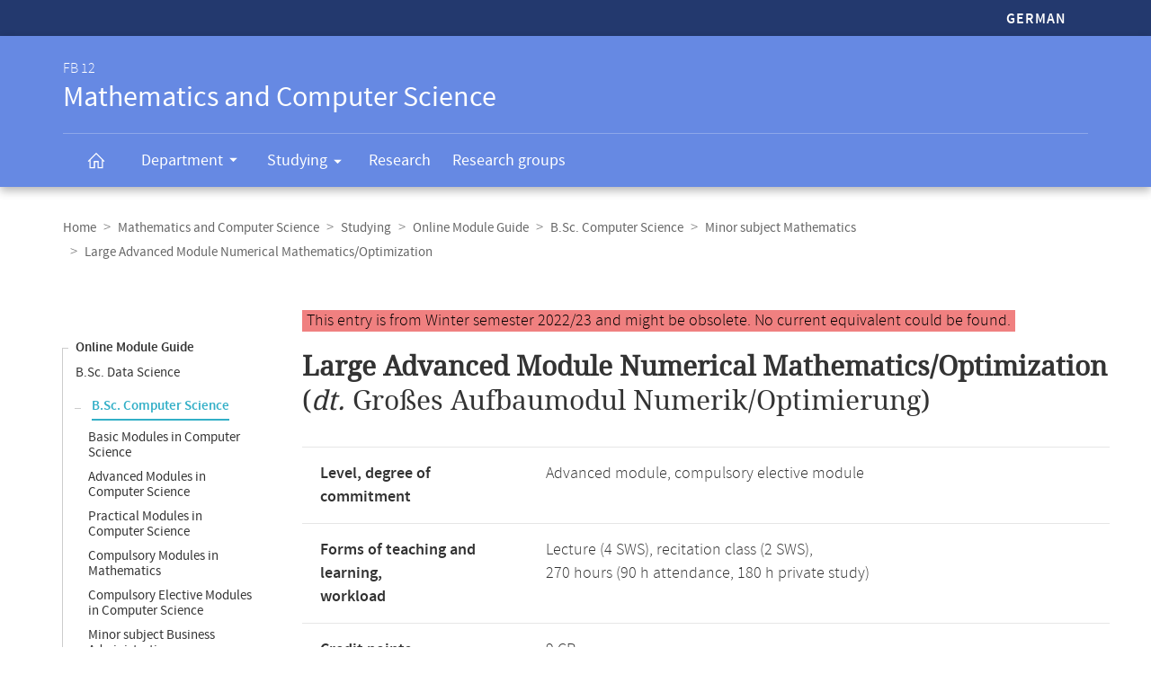

--- FILE ---
content_type: text/html
request_url: https://www.mathematik.uni-marburg.de/modulhandbuch/20222/BSc_Computer_Science/Minor_subject_Mathematics/Large_Advanced_Module_Numerical_Mathematics_Optimization.html
body_size: 6408
content:




<!DOCTYPE html>
<html xmlns:xlink="https://www.w3.org/1999/xlink" class="faculty fb12" xml:lang="de" lang="de">
<head>
<meta http-equiv="Content-Type" content="text/html; charset=UTF-8">
<link rel="shortcut icon" type="image/x-icon" href="https://www.uni-marburg.de/++theme++plonetheme.unimr/layout/favicon.ico">
<link rel="apple-touch-icon" sizes="57x57" href="https://www.uni-marburg.de/++theme++plonetheme.unimr/layout/apple-touch-icon-114x114.png">
<link rel="apple-touch-icon" sizes="114x114" href="https://www.uni-marburg.de/++theme++plonetheme.unimr/layout/apple-touch-icon-114x114.png">
<link rel="apple-touch-icon" sizes="72x72" href="https://www.uni-marburg.de/++theme++plonetheme.unimr/layout/apple-touch-icon-144x144.png">
<link rel="apple-touch-icon" sizes="144x144" href="https://www.uni-marburg.de/++theme++plonetheme.unimr/layout/apple-touch-icon-144x144.png">
<meta name="description" content="Online module guide of the Department of Mathematics and Computer Science">
<meta content="summary" name="twitter:card">
<meta content="Philipps-Universität Marburg" property="og:site_name">
<meta content="Online-Modulhandbuch" property="og:title">
<meta content="website" property="og:type">
<meta content="Online-Modulhandbuch" property="og:description">
<meta content="https://www.mathematik.uni-marburg.de/modulhandbuch/20222/BSc_Computer_Science/Minor_subject_Mathematics/Large_Advanced_Module_Numerical_Mathematics_Optimization.html" property="og:url">
<meta content="https://www.uni-marburg.de/logo.png" property="og:image">
<meta content="image/png" property="og:image:type">
<meta content="lochmana" name="creator" />
<meta content="2025-11-11 14:01:36" name="date.created" />
<meta content="2025-11-11 14:01:36" name="date.modified" />
<meta name="viewport" content="width=device-width, initial-scale=1.0">
<link rel="canonical" href="https://www.mathematik.uni-marburg.de/modulhandbuch/20222/BSc_Computer_Science/Minor_subject_Mathematics/Large_Advanced_Module_Numerical_Mathematics_Optimization.html">
<link rel="search" href="https://www.uni-marburg.de/en/@@search" title="Search webpage">
<meta name="generator" content="Based on a template created by Plone - http://plone.com">
<link rel="stylesheet" type="text/css" href="https://www.mathematik.uni-marburg.de/modulhandbuch/css/default.css" data-bundle="production">
<link rel="stylesheet" type="text/css" href="https://www.mathematik.uni-marburg.de/modulhandbuch/css/all_styles.css" data-bundle="diazo">

<title>Module Großes Aufbaumodul Numerik/Optimierung</title>

<script type="text/javascript">
document.getElementsByTagName('html')[0].className = document.getElementsByTagName('html')[0].className + ' js';
</script>
<script type="text/javascript" id="configure-js">
  var mobile_main_navigation_src = "https://www.uni-marburg.de/de/mobile_main_navigation";
  var svg_path = "https://www.uni-marburg.de/++resource++unimr.base";
  var mobile_section_navigation_src = "https://www.uni-marburg.de/de/fb12/mobile_section_navigation";
</script>
<script src="https://www.mathematik.uni-marburg.de/modulhandbuch/css/require.js"></script>
<script src="https://www.mathematik.uni-marburg.de/modulhandbuch/css/jquery.js"></script>
<!-- The following script helps with the fixed navbar, as well as a single button on the bottom. -->
<!--<script src="https://www.mathematik.uni-marburg.de/modulhandbuch/css/layout-scripts-built.js"></script>-->
<link href="https://www.mathematik.uni-marburg.de/modulhandbuch/css/styles_9_5.css" rel="stylesheet" type="text/css">
</head>

<body class="frontend icons-on portaltype-document section-fb12 site-de template-layout thumbs-on userrole-anonymous viewpermission-none layout-unimr-layout-unimrdocument mosaic-grid">
<div id="cboxOverlay" style="display: none;"></div>
<div id="colorbox" class="" style="padding-bottom: 0px; padding-right: 0px; display: none;" aria-hidden="true">
  <div id="cboxWrapper">
    <div>
      <div id="cboxTopLeft" style="float: left;"></div>
      <div id="cboxTopCenter" style="float: left;"></div>
      <div id="cboxTopRight" style="float: left;"></div></div>
    <div style="clear:left">
      <div id="cboxMiddleLeft" style="float: left;"></div>
      <div id="cboxContent" style="float: left;">
        <div id="cboxLoadedContent" style="width: 0px; height: 0px; overflow: hidden;" class=""></div>
        <div id="cboxLoadingOverlay" class=""></div>
        <div id="cboxLoadingGraphic" class=""></div>
        <div id="cboxTitle" class=""></div>
        <div id="cboxCurrent" class=""></div>
        <div id="cboxNext" class=""></div>
        <div id="cboxPrevious" class=""></div>
        <div id="cboxSlideshow" class=""></div>
        <div id="cboxClose" class=""></div></div>
      <div id="cboxMiddleRight" style="float: left;"></div></div>
    <div style="clear:left">
      <div id="cboxBottomLeft" style="float: left;"></div>
      <div id="cboxBottomCenter" style="float: left;"></div>
      <div id="cboxBottomRight" style="float: left;"></div></div></div>
  <div style="position:absolute; width:9999px; visibility:hidden; display:none"></div></div>

<a id="top"></a>

<header>
<div id="header" class="sectionnav">
  <nav>
    <div id="mobile-navigation">
      <ul><li>
        <a href="https://www.mathematik.uni-marburg.de/modulhandbuch/20222/BSc_Informatik/Nebenfach_Mathematik/Grosses_Aufbaumodul_Numerik_Optimierung.html">German</a>
      </li></ul>
    </div>
  </nav>
  <nav>
    <div id="service-navigation">
      <h6>Service-Navigation</h6>
        <div role="menu"><ul><li class="language">
          <a href="https://www.mathematik.uni-marburg.de/modulhandbuch/20222/BSc_Informatik/Nebenfach_Mathematik/Grosses_Aufbaumodul_Numerik_Optimierung.html">German</a>
        </li></ul></div>
    </div>
    <div id="section-navigation"><div>
      <h6>
        <span>FB 12</span>
        Mathematics and Computer Science
        <span class="ariadescription">Departmental navigation</span>
      </h6>
      <ul>
        <li class="start">
          <a href="https://www.uni-marburg.de/en/fb12" class=""><svg role="presentation" width="22" height="22">
            <use xlink="https://www.w3.org/1999/xlink" xlink:href="https://www.mathematik.uni-marburg.de/modulhandbuch/css/icons.svg#home"></use>
          </svg></a></li>
        <li class="has-children">
          <a href="https://www.uni-marburg.de/en/fb12/department" class="" aria-expanded="false">
            Department
            <svg role="presentation" width="28" height="28">
              <use xlink:href="https://www.mathematik.uni-marburg.de/modulhandbuch/css/icons.svg#dropdown-nav"></use>
            </svg>
          </a>
          <div style="visibility: hidden; max-height: 459px;"><ul>
            <li class=""><a href="https://www.uni-marburg.de/en/fb12/department/profile" class="">
              Profile</a></li>
            <li class=""><a href="https://www.uni-marburg.de/en/fb12/department/dean-and-administration" class="">
              Dean and Administration</a></li>
            <li class=""><a href="https://www.uni-marburg.de/en/fb12/department/committees" class="">
              Committees</a></li>
            <li class=""><a href="https://www.uni-marburg.de/en/fb12/department/representatives" class="">
              Representatives</a></li>
            <li class=""><a href="https://www.uni-marburg.de/en/fb12/department/staff" class="">
              Staff</a></li>
            <li class=""><a href="https://www.uni-marburg.de/en/fb12/department/infrastructure" class="">
              Infrastructure</a></li>
            <li class=""><a href="https://www.uni-marburg.de/en/fb12/department/contact-and-directions" class="">
              Contact &amp; Directions</a></li>
            <li class=""><a href="https://www.uni-marburg.de/en/fb12/department/student-body" class="">
              Student Council</a></li>
          </ul></div></li>
        <li class="has-children parent ">
          <a href="https://www.uni-marburg.de/en/fb12/studying" class="" aria-expanded="false">
            Studying
            <svg role="presentation" width="28" height="28">
              <use xlink:href="https://www.mathematik.uni-marburg.de/modulhandbuch/css/icons.svg#dropdown-nav"></use>
            </svg>
          </a>
          <div style="visibility: hidden; max-height: 459px;"><ul>
            <li class=""><a href="https://www.uni-marburg.de/en/fb12/studying/degree-programs" class="">
              Degree Programs</a></li>
            <li class=""><a href="https://www.uni-marburg.de/en/fb12/studying/international-students" class="">
              International Students</a></li>
            <li class=""><a href="https://www.uni-marburg.de/en/fb12/studying/academic-advising-and-service" class="">
              Academic Advising &amp; Service</a></li>
            <li class=""><a href="https://www.uni-marburg.de/en/fb12/studying/modules-and-courses" class="">
              Modules and Courses</a></li>
            <li class=""><a href="https://www.uni-marburg.de/en/fb12/studying/study-abroad" class="">
              Study Abroad</a></li>
            <li class=""><a href="https://www.uni-marburg.de/en/fb12/studying/promotion-and-habilitation" class="">
              Doctoral Studies and Habilitation</a></li>
          </ul></div></li>
        <li class="">
          <a href="https://www.uni-marburg.de/en/fb12/research" class="">
            Research
          </a></li>
        <li class="">
          <a href="https://www.uni-marburg.de/en/fb12/research-groups" class="">
            Research groups
          </a></li>
        <li class="top">
           <a href="#top">
             scroll to top
             <svg role="presentation" width="24" height="24">
               <use xlink:href="https://www.mathematik.uni-marburg.de/modulhandbuch/css/icons.svg#top"></use>
             </svg></a></li>
      </ul>
    </div></div>
  </nav>
</div>
</header>

<div id="all" style="">
  <div class="breadcrumbs">
    <div>
      <nav>
        <h6>Breadcrumb navigation</h6>
        <ul class="breadcrumbs">
          <li><a href="https://www.uni-marburg.de/en">Home</a></li>
          <li><a href="https://www.uni-marburg.de/en/fb12">Mathematics and Computer Science</a></li>
          <li><a href="https://www.uni-marburg.de/en/fb12/studying">Studying</a></li>
          <li><a href="https://www.mathematik.uni-marburg.de/modulhandbuch/20222/index_en.html">Online Module Guide</a></li>
          <li><a href="https://www.mathematik.uni-marburg.de/modulhandbuch/20222/BSc_Computer_Science/index.html">B.Sc. Computer Science</a></li>
          <li><a href="https://www.mathematik.uni-marburg.de/modulhandbuch/20222/BSc_Computer_Science/Minor_subject_Mathematics/index.html">Minor subject Mathematics
</a></li>
          <li><b>Large Advanced Module Numerical Mathematics/Optimization</b></li>
        </ul>

      </nav>
    </div>
  </div>

<div class="content content-navigation">
  <div>
    <nav>
      <h6>Content navigation</h6>
      <ul class="content-navigation">
        <li class=""><a href="https://www.mathematik.uni-marburg.de/modulhandbuch/20222/index_en.html" class="state-published">Online Module Guide</a></li>
        <li class=""><a href="https://www.mathematik.uni-marburg.de/modulhandbuch/20222/BSc_Data_Science_en/index.html" class="state-published">B.Sc. Data Science</a></li>
        <li>
          <ul>
            <li class="active"><a href="https://www.mathematik.uni-marburg.de/modulhandbuch/20222/BSc_Computer_Science/index.html" class="state-published">B.Sc. Computer Science</a>
            <li class=""><a href="https://www.mathematik.uni-marburg.de/modulhandbuch/20222/BSc_Computer_Science/Basic_Modules_in_Computer_Science/index.html" class="state-published">Basic Modules in Computer Science
</a></li>
            <li class=""><a href="https://www.mathematik.uni-marburg.de/modulhandbuch/20222/BSc_Computer_Science/Advanced_Modules_in_Computer_Science/index.html" class="state-published">Advanced Modules in Computer Science
</a></li>
            <li class=""><a href="https://www.mathematik.uni-marburg.de/modulhandbuch/20222/BSc_Computer_Science/Practical_Modules_in_Computer_Science/index.html" class="state-published">Practical Modules in Computer Science
</a></li>
            <li class=""><a href="https://www.mathematik.uni-marburg.de/modulhandbuch/20222/BSc_Computer_Science/Compulsory_Modules_in_Mathematics/index.html" class="state-published">Compulsory Modules in Mathematics
</a></li>
            <li class=""><a href="https://www.mathematik.uni-marburg.de/modulhandbuch/20222/BSc_Computer_Science/Compulsory_Elective_Modules_in_Computer_Science/index.html" class="state-published">Compulsory Elective Modules in Computer Science
</a></li>
            <li class=""><a href="https://www.mathematik.uni-marburg.de/modulhandbuch/20222/BSc_Computer_Science/Minor_subject_Business_Administration/index.html" class="state-published">Minor subject Business Administration
</a></li>
            <li class=""><a href="https://www.mathematik.uni-marburg.de/modulhandbuch/20222/BSc_Computer_Science/Minor_subject_Biology/index.html" class="state-published">Minor subject Biology
</a></li>
            <li class=""><a href="https://www.mathematik.uni-marburg.de/modulhandbuch/20222/BSc_Computer_Science/Minor_subject_Geography/index.html" class="state-published">Minor subject Geography
</a></li>
            <li class=""><a href="https://www.mathematik.uni-marburg.de/modulhandbuch/20222/BSc_Computer_Science/Minor_subject_Mathematics/index.html" class="state-published">Minor subject Mathematics
</a></li>
            <li class=""><a href="https://www.mathematik.uni-marburg.de/modulhandbuch/20222/BSc_Computer_Science/Minor_subject_Physics/index.html" class="state-published">Minor subject Physics
</a></li>
            <li class=""><a href="https://www.mathematik.uni-marburg.de/modulhandbuch/20222/BSc_Computer_Science/Minor_subject_Economics/index.html" class="state-published">Minor subject Economics
</a></li>
            <li class=""><a href="https://www.mathematik.uni-marburg.de/modulhandbuch/20222/BSc_Computer_Science/Final_Module/index.html" class="state-published">Final Module
</a></li>
          </ul>
        </li>
        <li class=""><a href="https://www.mathematik.uni-marburg.de/modulhandbuch/20222/BSc_Mathematics/index.html" class="state-published">B.Sc. Mathematics</a></li>
        <li class=""><a href="https://www.mathematik.uni-marburg.de/modulhandbuch/20222/BSc_Business_Informatics/index.html" class="state-published">B.Sc. Business Informatics</a></li>
        <li class=""><a href="https://www.mathematik.uni-marburg.de/modulhandbuch/20222/BSc_Business_Mathematics/index.html" class="state-published">B.Sc. Business Mathematics</a></li>
        <li class=""><a href="https://www.mathematik.uni-marburg.de/modulhandbuch/20222/MSc_Data_Science_en/index.html" class="state-published">M.Sc. Data Science</a></li>
        <li class=""><a href="https://www.mathematik.uni-marburg.de/modulhandbuch/20222/MSc_Computer_Science/index.html" class="state-published">M.Sc. Computer Science</a></li>
        <li class=""><a href="https://www.mathematik.uni-marburg.de/modulhandbuch/20222/MSc_Mathematics/index.html" class="state-published">M.Sc. Mathematics</a></li>
        <li class=""><a href="https://www.mathematik.uni-marburg.de/modulhandbuch/20222/MSc_Business_Informatics/index.html" class="state-published">M.Sc. Business Informatics</a></li>
        <li class=""><a href="https://www.mathematik.uni-marburg.de/modulhandbuch/20222/MSc_Business_Mathematics/index.html" class="state-published">M.Sc. Business Mathematics</a></li>
        <li class=""><a href="https://www.mathematik.uni-marburg.de/modulhandbuch/20222/LAaG_Computer_Science/index.html" class="state-published">LAaG Computer Science</a></li>
        <li class=""><a href="https://www.mathematik.uni-marburg.de/modulhandbuch/20222/LAaG_Mathematics/index.html" class="state-published">LAaG Mathematics</a></li>
        <li class=""><a href="https://www.mathematik.uni-marburg.de/modulhandbuch/20222/BA-NF_Computer_Science/index.html" class="state-published">BA-NF Computer Science</a></li>
        <li class=""><a href="https://www.mathematik.uni-marburg.de/modulhandbuch/20222/BA-NF_Mathematics/index.html" class="state-published">BA-NF Mathematics</a></li>
        <li class=""><a href="https://www.mathematik.uni-marburg.de/modulhandbuch/20222/Computer_Science_export/index.html" class="state-published">Computer Science export</a></li>
        <li class=""><a href="https://www.mathematik.uni-marburg.de/modulhandbuch/20222/Mathematics_export/index.html" class="state-published">Mathematics export</a></li>
        <li class=""><a href="https://www.mathematik.uni-marburg.de/modulhandbuch/20222/Data_Science_en/index.html" class="state-published">Data Science (en)</a></li>
        <li class=""><a href="https://www.mathematik.uni-marburg.de/modulhandbuch/20222/Computer_Science/index.html" class="state-published">Computer Science</a></li>
        <li class=""><a href="https://www.mathematik.uni-marburg.de/modulhandbuch/20222/Mathematics/index.html" class="state-published">Mathematics</a></li>
        <li class=""><a href="https://www.mathematik.uni-marburg.de/modulhandbuch/VorleistungsBrowser/" class="inaktiv www" title="Vorleistungsbrowser">Vorleistungsbrowser</a></li>

      </ul>
    </nav>
  </div>
</div>

<main>
  <div id="content" style="min-height: 515px;">
    <section class="content content-navigation cols cols1 diazoadded">
      <div>
        <h6>Main content</h6>

<p><small><span style="background-color: lightcoral; padding-left: 5px; padding-right: 5px; color:black">This entry is from Winter semester 2022/23 and might be obsolete. No current equivalent could be found.
</span></small></p>




<h1><b>Large Advanced Module Numerical Mathematics/Optimization</b><br />
(<i>dt.  </i> Großes Aufbaumodul Numerik/Optimierung)
</h1>


<table>
<tbody>
<tr><td><b>Level, degree of commitment</b></td>
    <td>Advanced module, compulsory elective module</td></tr>
<tr><td><b>Forms of teaching and learning,</b><br/><b>workload</b></td>
    <td>Lecture (4 SWS), recitation class (2 SWS), <br/> 270 hours (90 h attendance, 180 h private study) </td></tr>
<tr><td><b>Credit points,</b><br/><b>formal requirements</b></td>
    <td>9 CP <br/> <i>Course requirement(s):</i> Successful completion of at least 50 percent of the points from the weekly exercises.
<br/>
<i>Examination type:</i> Written or oral examination
</td>
</td></tr>
<tr><td><b>Language,</b><br/><b>Grading</b></td>
    <td>German,</br>The grading is done with 0 to 15 points according to the examination regulations for the degree program B.Sc. Mathematics.</td></tr>
<tr><td><b>Duration,</b><br/><b>frequency</b></td>
    <td>One semester, <br/> Regularly alternating with other advanced modules </td></tr>
<tr><td><b>Person in charge of the module's outline</b></td>
    <td>All lecturers of Mathematics</td></tr>
</tbody>
</table>

<br/>

<h2>Contents</h2>

<p><i>Building on the basic modules Linear Algebra and Analysis, topics from one or more of the following areas are covered:</i></p>
<p></p>
<ul>
  <li> numerical analysis
  </li>
  <li> optimisation
  </li>
</ul>


<br/>

<h2>Qualification Goals</h2>

<p>The students shall</p>
<p></p>
<ul>
  <li> Acquire basic knowledge and skills in numerical analysis  and/or optimization,
  </li>
  <li> learn the development of a mathematical theory in the respective field and its applicability,
  </li>
  <li> practice mathematical working methods (development of mathematical intuition and its formal justification, training of the abstract capability, proof techniques),
  </li>
  <li> improve their oral communication skills in the exercises by practicing free speech in front of an audience and during discussion.
  </li>
</ul>


<br/>

<h2>Prerequisites</h2>

<p>None. The competences taught in the following modules are recommended: either Foundations of Mathematics and Linear Algebra I and Linear Algebra II or Basic Linear Algebra, either Analysis I and Analysis II or Basic Real Analysis.
</p>


<br/>

<h2>Applicability</h2>

<p>Module imported from B.Sc. Mathematics.</p>
<p>It can be attended at FB12 in study program(s)</p>
<p></p>
<ul>
  <li>B.Sc. Data Science
  </li>
  <li>B.Sc. Computer Science
  </li>
  <li>B.Sc. Mathematics
  </li>
  <li>B.Sc. Business Mathematics
  </li>
  <li>M.Sc. Computer Science
  </li>
  <li>M.Sc. Mathematics
  </li>
  <li>M.Sc. Business Informatics
  </li>
  <li>M.Sc. Business Mathematics
  </li>
  <li>BA Minor Mathematics
  </li>
</ul><p></p>
<p>When studying B.Sc. Computer Science, this module can be attended in the study area Minor subject Mathematics.</p>
<p></p>

<p></p>

<br/>

<h2>Recommended Reading</h2>

<ul>
  <li>Depending on topic
  </li>
</ul>
<br />


<br />
<br />

<h2>Please note:</h2>

<p>This page describes a module according to the latest valid module guide in Winter semester 2022/23. Most rules valid for a module are not covered by the examination regulations and can therefore be updated on a semesterly basis. The following versions are available in the online module guide:</p>
      <ul>
        <li class=""><a href="https://www.mathematik.uni-marburg.de/modulhandbuch/20162/BSc_Computer_Science/Minor_subject_Mathematics/Advanced_Module_Numerical_Mathematics_Optimization_9_ECTS.html" class="state-published">Winter 2016/17</a></li>
        <li class=""><a href="https://www.mathematik.uni-marburg.de/modulhandbuch/20181/BSc_Computer_Science/Minor_subject_Mathematics/Large_Advanced_Module_Numerical_Mathematics_Optimization.html" class="state-published">Summer 2018</a></li>
        <li class=""><a href="https://www.mathematik.uni-marburg.de/modulhandbuch/20182/BSc_Computer_Science/Minor_subject_Mathematics/Large_Advanced_Module_Numerical_Mathematics_Optimization.html" class="state-published">Winter 2018/19</a></li>
        <li class=""><a href="https://www.mathematik.uni-marburg.de/modulhandbuch/20192/BSc_Computer_Science/Minor_subject_Mathematics/Large_Advanced_Module_Numerical_Mathematics_Optimization.html" class="state-published">Winter 2019/20</a></li>
        <li class=""><a href="https://www.mathematik.uni-marburg.de/modulhandbuch/20202/BSc_Computer_Science/Minor_subject_Mathematics/Large_Advanced_Module_Numerical_Mathematics_Optimization.html" class="state-published">Winter 2020/21</a></li>
        <li class=""><a href="https://www.mathematik.uni-marburg.de/modulhandbuch/20211/BSc_Computer_Science/Minor_subject_Mathematics/Large_Advanced_Module_Numerical_Mathematics_Optimization.html" class="state-published">Summer 2021</a></li>
        <li class=""><a href="https://www.mathematik.uni-marburg.de/modulhandbuch/20212/BSc_Computer_Science/Minor_subject_Mathematics/Large_Advanced_Module_Numerical_Mathematics_Optimization.html" class="state-published">Winter 2021/22</a></li>
        <li class="active"><b>Winter 2022/23</b></li>
        <li class="">Winter 2023/24 (no corresponding element)</li>
        <li class="">Winter 2025/26 (no corresponding element)</li>
       </ul>

<p>The module guide contains all modules, independent of the current event offer. Please compare the current course catalogue in <a href="https://marvin.uni-marburg.de/qisserver/pages/cm/exa/coursecatalog/showCourseCatalog.xhtml?_flowId=showCourseCatalog-flow&_flowExecutionKey=e1s1">Marvin</a>.</p>
<p>The information in this online module guide was created automatically. Legally binding is only the information in the examination regulations (<i>Prüfungsordnung</i>). If you notice any discrepancies or errors, we would be grateful for any advice.</p>


      </div>
    </section>
  </div>
</main>

<script>
var en = 0;
document.querySelector('.button-en').onclick = function () {
    en = 1 - en
	if (en === 1) {
		document.querySelector('#de1').setAttribute('style','display:none');
		document.querySelector('#de2').setAttribute('style','display:none');
		document.querySelector('#en1').removeAttribute('style');
		document.querySelector('#en2').removeAttribute('style');
	} else {
		document.querySelector('#de1').removeAttribute('style');
		document.querySelector('#de2').removeAttribute('style');
		document.querySelector('#en1').setAttribute('style','display:none');
		document.querySelector('#en2').setAttribute('style','display:none');
    }
}
</script>

<div class="content mobile-content-navigation">
  <div><nav>
    <h6>Mobile-Content-Navigation</h6>
    <ul class="mobile-content-navigation">
        <li class=""><a href="https://www.mathematik.uni-marburg.de/modulhandbuch/20222/index_en.html" class="state-published">Online Module Guide</a></li>
        <li class=""><a href="https://www.mathematik.uni-marburg.de/modulhandbuch/20222/BSc_Data_Science_en/index.html" class="state-published">B.Sc. Data Science</a></li>
        <li>
          <ul>
            <li class="active"><a href="https://www.mathematik.uni-marburg.de/modulhandbuch/20222/BSc_Computer_Science/index.html" class="state-published">B.Sc. Computer Science</a>
            <li class=""><a href="https://www.mathematik.uni-marburg.de/modulhandbuch/20222/BSc_Computer_Science/Basic_Modules_in_Computer_Science/index.html" class="state-published">Basic Modules in Computer Science
</a></li>
            <li class=""><a href="https://www.mathematik.uni-marburg.de/modulhandbuch/20222/BSc_Computer_Science/Advanced_Modules_in_Computer_Science/index.html" class="state-published">Advanced Modules in Computer Science
</a></li>
            <li class=""><a href="https://www.mathematik.uni-marburg.de/modulhandbuch/20222/BSc_Computer_Science/Practical_Modules_in_Computer_Science/index.html" class="state-published">Practical Modules in Computer Science
</a></li>
            <li class=""><a href="https://www.mathematik.uni-marburg.de/modulhandbuch/20222/BSc_Computer_Science/Compulsory_Modules_in_Mathematics/index.html" class="state-published">Compulsory Modules in Mathematics
</a></li>
            <li class=""><a href="https://www.mathematik.uni-marburg.de/modulhandbuch/20222/BSc_Computer_Science/Compulsory_Elective_Modules_in_Computer_Science/index.html" class="state-published">Compulsory Elective Modules in Computer Science
</a></li>
            <li class=""><a href="https://www.mathematik.uni-marburg.de/modulhandbuch/20222/BSc_Computer_Science/Minor_subject_Business_Administration/index.html" class="state-published">Minor subject Business Administration
</a></li>
            <li class=""><a href="https://www.mathematik.uni-marburg.de/modulhandbuch/20222/BSc_Computer_Science/Minor_subject_Biology/index.html" class="state-published">Minor subject Biology
</a></li>
            <li class=""><a href="https://www.mathematik.uni-marburg.de/modulhandbuch/20222/BSc_Computer_Science/Minor_subject_Geography/index.html" class="state-published">Minor subject Geography
</a></li>
            <li class=""><a href="https://www.mathematik.uni-marburg.de/modulhandbuch/20222/BSc_Computer_Science/Minor_subject_Mathematics/index.html" class="state-published">Minor subject Mathematics
</a></li>
            <li class=""><a href="https://www.mathematik.uni-marburg.de/modulhandbuch/20222/BSc_Computer_Science/Minor_subject_Physics/index.html" class="state-published">Minor subject Physics
</a></li>
            <li class=""><a href="https://www.mathematik.uni-marburg.de/modulhandbuch/20222/BSc_Computer_Science/Minor_subject_Economics/index.html" class="state-published">Minor subject Economics
</a></li>
            <li class=""><a href="https://www.mathematik.uni-marburg.de/modulhandbuch/20222/BSc_Computer_Science/Final_Module/index.html" class="state-published">Final Module
</a></li>
          </ul>
        </li>
        <li class=""><a href="https://www.mathematik.uni-marburg.de/modulhandbuch/20222/BSc_Mathematics/index.html" class="state-published">B.Sc. Mathematics</a></li>
        <li class=""><a href="https://www.mathematik.uni-marburg.de/modulhandbuch/20222/BSc_Business_Informatics/index.html" class="state-published">B.Sc. Business Informatics</a></li>
        <li class=""><a href="https://www.mathematik.uni-marburg.de/modulhandbuch/20222/BSc_Business_Mathematics/index.html" class="state-published">B.Sc. Business Mathematics</a></li>
        <li class=""><a href="https://www.mathematik.uni-marburg.de/modulhandbuch/20222/MSc_Data_Science_en/index.html" class="state-published">M.Sc. Data Science</a></li>
        <li class=""><a href="https://www.mathematik.uni-marburg.de/modulhandbuch/20222/MSc_Computer_Science/index.html" class="state-published">M.Sc. Computer Science</a></li>
        <li class=""><a href="https://www.mathematik.uni-marburg.de/modulhandbuch/20222/MSc_Mathematics/index.html" class="state-published">M.Sc. Mathematics</a></li>
        <li class=""><a href="https://www.mathematik.uni-marburg.de/modulhandbuch/20222/MSc_Business_Informatics/index.html" class="state-published">M.Sc. Business Informatics</a></li>
        <li class=""><a href="https://www.mathematik.uni-marburg.de/modulhandbuch/20222/MSc_Business_Mathematics/index.html" class="state-published">M.Sc. Business Mathematics</a></li>
        <li class=""><a href="https://www.mathematik.uni-marburg.de/modulhandbuch/20222/LAaG_Computer_Science/index.html" class="state-published">LAaG Computer Science</a></li>
        <li class=""><a href="https://www.mathematik.uni-marburg.de/modulhandbuch/20222/LAaG_Mathematics/index.html" class="state-published">LAaG Mathematics</a></li>
        <li class=""><a href="https://www.mathematik.uni-marburg.de/modulhandbuch/20222/BA-NF_Computer_Science/index.html" class="state-published">BA-NF Computer Science</a></li>
        <li class=""><a href="https://www.mathematik.uni-marburg.de/modulhandbuch/20222/BA-NF_Mathematics/index.html" class="state-published">BA-NF Mathematics</a></li>
        <li class=""><a href="https://www.mathematik.uni-marburg.de/modulhandbuch/20222/Computer_Science_export/index.html" class="state-published">Computer Science export</a></li>
        <li class=""><a href="https://www.mathematik.uni-marburg.de/modulhandbuch/20222/Mathematics_export/index.html" class="state-published">Mathematics export</a></li>
        <li class=""><a href="https://www.mathematik.uni-marburg.de/modulhandbuch/20222/Data_Science_en/index.html" class="state-published">Data Science (en)</a></li>
        <li class=""><a href="https://www.mathematik.uni-marburg.de/modulhandbuch/20222/Computer_Science/index.html" class="state-published">Computer Science</a></li>
        <li class=""><a href="https://www.mathematik.uni-marburg.de/modulhandbuch/20222/Mathematics/index.html" class="state-published">Mathematics</a></li>
        <li class=""><a href="https://www.mathematik.uni-marburg.de/modulhandbuch/VorleistungsBrowser/" class="inaktiv www" title="Vorleistungsbrowser">Vorleistungsbrowser</a></li>

    </ul>
  </nav></div>
</div>

<footer id="unimr-footer">
  <h1>Contact and information about this webpage</h1>
  <div id="section-footer">
    <div id="section-footer-kontakt">
      <h2>Contact information FB 12 | Mathematics and Computer Science</h2>
      <div class="cols cols3">
        <div itemscope="" itemtype="https://schema.org/Organization">
          <p>
            <strong itemprop="name">FB 12 | Mathematics and Computer Science</strong>
            <span itemprop="address" itemscope="" itemtype="https://schema.org/PostalAddress">
              <span itemprop="streetAddress">Hans-Meerwein-Straße 6</span><br>
              <span itemprop="postalCode">35043</span>
              <span itemprop="addressLocality">Marburg</span>
            </span></p>
          <p>
            <span class="icon">
              <svg role="presentation" width="24" height="24">
               <use xlink:href="https://www.mathematik.uni-marburg.de/modulhandbuch/css/icons.svg#phone"></use>
             </svg>
             <span itemprop="telephone">
               Examination Office: +49 6421 28-25429<br>
             </span>
            </span>
            <span class="icon">
              <svg role="presentation" width="24" height="24">
               <use xlink:href="https://www.mathematik.uni-marburg.de/modulhandbuch/css/icons.svg#phone"></use>
             </svg>
             <span itemprop="telephone">
               Dean's Office: +49 6421 28-21514<br>
             </span>
            </span>
            <span class="icon">
              <svg role="presentation" width="24" height="24">
                <use xlink:href="https://www.mathematik.uni-marburg.de/modulhandbuch/css/icons.svg#fax"></use></svg>
              <span itemprop="faxNumber">
                +49 6421 28-25466
              </span>
            </span>
            <br>
            <a href="mailto:pruefungsbuero@mathematik.uni-marburg.de" class="icon">
              <svg role="presentation" width="24" height="24">
                <use xlink:href="https://www.mathematik.uni-marburg.de/modulhandbuch/css/icons.svg#mail"></use>
              </svg>
              <span itemprop="email">
               pruefungsbuero@mathematik.uni-marburg.de
              </span>
            </a>
            <br>
            <a href="mailto:dekanatfb12@mathematik.uni-marburg.de" class="icon">
              <svg role="presentation" width="24" height="24">
                <use xlink:href="https://www.mathematik.uni-marburg.de/modulhandbuch/css/icons.svg#mail"></use>
              </svg>
              <span itemprop="email">
               dekanatfb12@mathematik.uni-marburg.de
              </span>
            </a></p>
        </div>
        <p class="right">
          <a href="https://www.uni-marburg.de/en/fb12/department/contact-and-directions" class="button">Contact &amp; Arrival</a>
        </p>
      </div>
    </div>
  </div>
  <div id="mobile-section-footer">
    <div id="mobile-section-footer-kontakt">
      <h2>Contact information FB 12 | Mathematics and Computer Science</h2>
      <div>
        <span itemscope="" itemtype="https://schema.org/Organization">
          <strong itemprop="name">FB 12 | Mathematics und Computer Science</strong>
          <span itemprop="address" itemscope="" itemtype="https://schema.org/PostalAddress">
                   <span itemprop="streetAddress">Hans-Meerwein-Straße 6</span><br>
                   <span itemprop="postalCode">35043</span>
                   <span itemprop="addressLocality">Marburg</span>
          </span><br><br>
          <span class="icon">
            <svg role="presentation" width="24" height="24">
              <use xlink:href="https://www.mathematik.uni-marburg.de/modulhandbuch/css/icons.svg#phone"></use></svg>
            <span itemprop="telephone">Examination Office: +49 6421 28-25429 <br></span>
          </span>
          <span class="icon">
            <svg role="presentation" width="24" height="24">
              <use xlink:href="https://www.mathematik.uni-marburg.de/modulhandbuch/css/icons.svg#phone"></use></svg>
            <span itemprop="telephone">Dean's Office: +49 6421 28-21514 <br></span>
          </span>
          <span class="icon">
            <svg role="presentation" width="24" height="24">
              <use xlink:href="https://www.mathematik.uni-marburg.de/modulhandbuch/css/icons.svg#fax"></use></svg>
            <span itemprop="faxNumber">+49 6421 28-25466</span>
          </span><br>
          <a href="mailto:pruefungsbuero@mathematik.uni-marburg.de" class="icon">
            <svg role="presentation" width="24" height="24">
              <use xlink:href="https://www.mathematik.uni-marburg.de/modulhandbuch/css/icons.svg#mail"></use></svg>
            <span itemprop="email">pruefungsbuero@mathematik.uni-marburg.de</span>
          </a><br>
          <a href="mailto:dekanatfb12@mathematik.uni-marburg.de" class="icon">
            <svg role="presentation" width="24" height="24">
              <use xlink:href="https://www.mathematik.uni-marburg.de/modulhandbuch/css/icons.svg#mail"></use></svg>
            <span itemprop="email">dekanatfb12@mathematik.uni-marburg.de</span>
          </a><br><br>
        </span>
        <a href="https://www.uni-marburg.de/en/fb12/department/contact-and-directions" class="button">Contact &amp; Arrival</a>
      </div>
    </div>
  </div>
  <div id="footer">
    <div id="footer-mini" style="display: block;">
      <h2>Service navigation</h2>
      <div class="cols cols3">
        <p>
          <a href="https://www.uni-marburg.de/en" class="logo">
            <svg role="presentation" width="162" height="56">
              <use xlink:href="https://www.mathematik.uni-marburg.de/modulhandbuch/css/icons.svg#logo"></use></svg>
            Philipps-Universität Marburg</a>
        </p>
        <ul>
          <li class="vh"><a href="https://www.uni-marburg.de/de/aktuelles">Current Events (GER)</a></li>
          <li class="vh"><a href="https://www.uni-marburg.de/en">Home</a></li>
          <li class=""><a href="https://www.mathematik.uni-marburg.de/legal/impressum.html">Legal (GER)</a></li>
          <li class=""><a href="https://www.mathematik.uni-marburg.de/legal/datenschutz.html">Privacy (GER)</a></li>
        </ul>
        <p class="right">
          <a href="javascript:;">Show contact information
            <svg role="presentation" width="24" height="24">
              <use xlink:href="https://www.mathematik.uni-marburg.de/modulhandbuch/css/icons.svg#arrow-dropdown-expand"></use>
            </svg>
          </a>
        </p>
      </div>
    </div>
    <div id="footer-kontakt" role="list" aria-expanded="false" style="display: none;">
      <h2>Contact information Philipps-Universität Marburg</h2>
      <div class="cols cols3">
        <div itemscope="" itemtype="https://schema.org/Organization">
          <p>
            <strong itemprop="name">Philipps-Universität Marburg</strong>
            <span itemprop="address" itemscope="" itemtype="https://schema.org/PostalAddress">
              <span itemprop="streetAddress">Biegenstraße 10</span><br>
              <span itemprop="postalCode">35037</span>
              <span itemprop="addressLocality">Marburg</span>
            </span>
          </p>
          <p>
            <span class="icon">
              <svg role="presentation" width="24" height="24">
                <use xlink:href="https://www.mathematik.uni-marburg.de/modulhandbuch/css/icons.svg#phone"></use></svg>
              <span itemprop="telephone">+49 6421 28-20<br></span>
            </span>
            <span class="icon">
              <svg role="presentation" width="24" height="24">
                <use xlink:href="https://www.mathematik.uni-marburg.de/modulhandbuch/css/icons.svg#phone"></use></svg>
              <span itemprop="telephone">Studifon +49 6421 28-22222<br></span>
            </span>
            <span class="icon">
              <svg role="presentation" width="24" height="24">
                <use xlink:href="https://www.mathematik.uni-marburg.de/modulhandbuch/css/icons.svg#fax"></use></svg>
                <span itemprop="faxNumber">+49 6421 28-22500</span>
            </span>
            <br>
            <a href="mailto:info@uni-marburg.de" class="icon">
              <svg role="presentation" width="24" height="24">
                <use xlink:href="https://www.mathematik.uni-marburg.de/modulhandbuch/css/icons.svg#mail"></use></svg>
              <span itemprop="email">info@uni-marburg.de</span>
            </a>
          </p>
        </div>
        <p class="right">
          <a href="https://www.uni-marburg.de/de/universitaet/service" class="button">Contact &amp; Service</a></p>
      </div>
    </div>
    <nav>
      <div id="footer-navigation" role="list" aria-expanded="false" style="display: none;">
        <h2>Service navigation</h2>
        <div class="cols cols3">
          <ul>
            <li><a href="https://www.uni-marburg.de/de/aktuelles">Current Events (GER)</a></li>
            <li><a href="https://www.uni-marburg.de/en">Home</a></li>
            <li><a href="https://www.mathematik.uni-marburg.de/legal/impressum.html">Legal (GER)</a></li>
            <li><a href="https://www.mathematik.uni-marburg.de/legal/datenschutz.html">Privacy (GER)</a></li>
          </ul>
          <p class="right guetesiegel">
            <a href="https://www.uni-marburg.de/familienservice">
              <span class="ariadescription">Gütesiegel Familienfreundliche Hochschule Land Hessen</span>
              <svg role="presentation" width="160" height="58">
                <use xlink:href="https://www.mathematik.uni-marburg.de/modulhandbuch/css/icons.svg#guetesiegel"></use></svg>
            </a></p>
        </div>
      </div>
    </nav>
    <div id="mobile-footer-kontakt"><!-- role="list" aria-hidden="true" -->
      <h2>Contact information Philipps-Universität Marburg</h2>
      <div>
        <span itemscope="" itemtype="https://schema.org/Organization">
          <strong itemprop="name">Philipps-Universität Marburg</strong>
          <span itemprop="address" itemscope="" itemtype="https://schema.org/PostalAddress">
            <span itemprop="streetAddress">Biegenstraße 10</span><br>
            <span itemprop="postalCode">35037</span> <span itemprop="addressLocality">Marburg</span>
          </span><br><br>
          <span class="icon">
            <svg role="presentation" width="24" height="24">
              <use xlink:href="https://www.mathematik.uni-marburg.de/modulhandbuch/css/icons.svg#phone"></use></svg>
            <span itemprop="telephone">+49 6421 28-20<br></span>
          </span>
          <span class="icon">
            <svg role="presentation" width="24" height="24">
              <use xlink:href="https://www.mathematik.uni-marburg.de/modulhandbuch/css/icons.svg#phone"></use></svg>
            <span itemprop="telephone">Studifon +49 6421 28-22222<br></span>
          </span>
          <span class="icon">
            <svg role="presentation" width="24" height="24">
              <use xlink:href="https://www.mathematik.uni-marburg.de/modulhandbuch/css/icons.svg#fax"></use></svg>
            <span itemprop="faxNumber">+49 6421 28-22500</span>
          </span><br>
          <a href="mailto:info@uni-marburg.de" class="icon">
            <svg role="presentation" width="24" height="24">
              <use xlink:href="https://www.mathematik.uni-marburg.de/modulhandbuch/css/icons.svg#mail"></use></svg>
            <span itemprop="email">info@uni-marburg.de</span></a><br><br>
        </span>
        <a href="https://www.uni-marburg.de/de/universitaet/service" class="button">Contact &amp; Service</a><br><br>
      </div>
    </div>
    <nav>
      <div id="mobile-footer-navigation">
        <h2>Mobile service navigation and social media contacts</h2>
        <ul><!-- aria-hidden="true" -->
          <li><a href="https://www.uni-marburg.de/de/aktuelles">Current Events (GER)</a></li>
          <li><a href="https://www.uni-marburg.de/en">Home</a></li>
          <li><a href="https://www.mathematik.uni-marburg.de/legal/impressum.html">Legal (GER)</a></li>
          <li><a href="https://www.mathematik.uni-marburg.de/legal/datenschutz.html">Privacy (GER)</a></li>
          <li class="guetesiegel"><span class="ariadescription">Gütesiegel Familienfreundliche Hochschule Land Hessen</span>
            <svg role="presentation" width="130" height="47">
              <use xlink:href="https://www.mathematik.uni-marburg.de/modulhandbuch/css/icons.svg#guetesiegel"></use></svg></li>
        </ul>
      </div>
    </nav>
  </div>
</footer>

</div>
</body>
</html>




